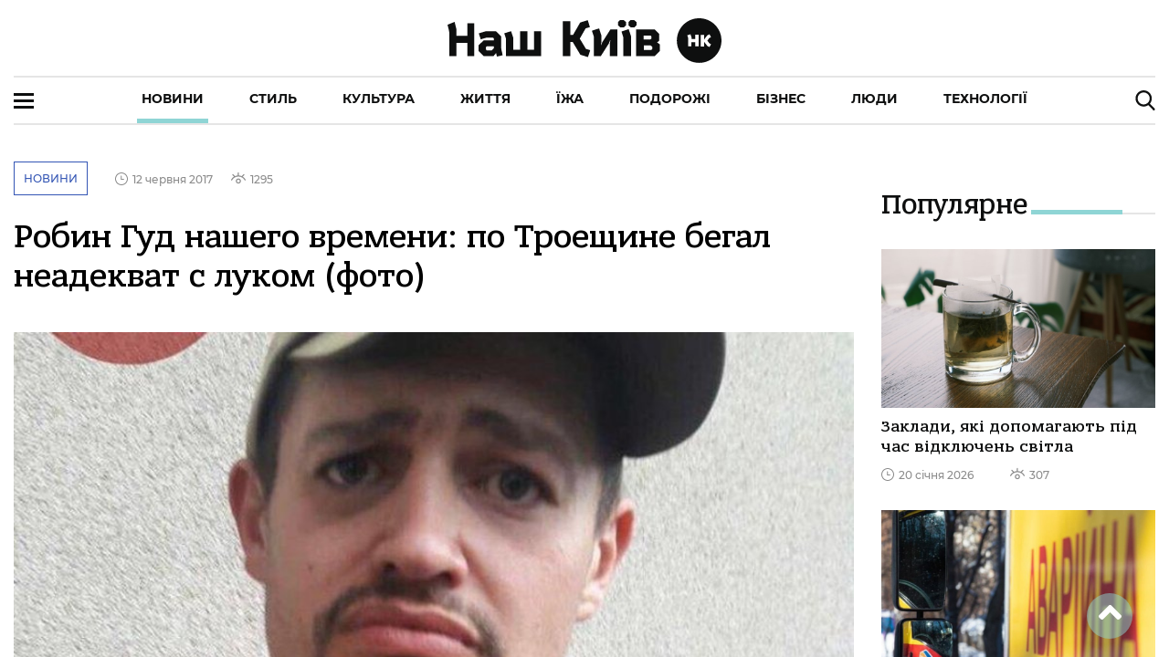

--- FILE ---
content_type: application/javascript; charset=UTF-8
request_url: https://nashkiev.ua/23-es2015.142df4c12be67a32b473.js
body_size: 9097
content:
(window.webpackJsonp=window.webpackJsonp||[]).push([[23],{"QFL/":function(t,e,n){"use strict";n.r(e),n.d(e,"NotFoundPageModule",(function(){return v}));var a=n("ofXK"),o=n("3Pt+"),i=n("TEn/"),r=n("tyNb"),s=n("ZAI4"),c=n("fXoL"),d=n("a4Kx"),p=n("jhN1"),h=n("c/rV"),l=n("vF8q"),b=n("fECr"),g=n("fp1T");function m(t,e){if(1&t){const t=c.Ob();c.Nb(0,"a",12),c.Vb("click",(function(){c.hc(t);const e=c.Zb();return e.BrandZoneClick(e.brandData.id,e.brandData.url)})),c.Mb()}if(2&t){const t=c.Zb();c.ec("href",t.brandData.url,c.jc)}}const u=[{path:"",component:(()=>{class t{constructor(t,e,n,a,o,i,r,s,c,d){this.title=t,this.meta=e,this.renderer2=n,this.router=a,this.mainService=o,this.document=i,this.platformId=r,this.isMobile=s,this.footerService=c,this.response=d,this.brandMode=!1,this.brandData={id:null,url:null,imgUrlDesktopBackground:"",background:"FFFFFF"}}ngOnInit(){if(this.footerService.setDesktopMode(!this.isMobile),!Object(a.m)(this.platformId)){let t=this.renderer2.createElement("script");t.type="application/ld+json",t.text='{ "@context" : "http://schema.org","@type" : "Organization","legalName" : "\u041d\u043e\u0432\u0438\u043d\u0438 \u041a\u0438\u0454\u0432\u0430 \u0441\u044c\u043e\u0433\u043e\u0434\u043d\u0456, \u043f\u043e\u0434\u0456\u0457 \u0441\u0442\u043e\u043b\u0438\u0446\u0456, \u0441\u0442\u0440\u0456\u0447\u043a\u0430 \u043d\u043e\u0432\u0438\u043d \u043e\u043d\u043b\u0430\u0439\u043d | \u041d\u0430\u0448\u041a\u0438\u0457\u0432.UA","url" : "https://nashkiev.ua/","name": "\u041d\u0430\u0448\u041a\u0438\u0457\u0432.UA","image": "https://nashkiev.ua/assets/img/NK-logo-header-UA.svg","description": "\u041d\u0430\u0439\u0441\u0432\u0456\u0436\u0456\u0448\u0430 \u0441\u0442\u0440\u0456\u0447\u043a\u0430 \u043d\u043e\u0432\u0438\u043d \u041a\u0438\u0454\u0432\u0430, \u043f\u043e\u0432\u043d\u0430 \u0430\u0444\u0456\u0448\u0430 \u043f\u043e\u0434\u0456\u0439 \u0441\u0442\u043e\u043b\u0438\u0446\u0456. \u041b\u0430\u0439\u0444\u0441\u0442\u0430\u0439\u043b \u043c\u0435\u0434\u0456\u0430 \u041d\u0430\u0448 \u041a\u0438\u0457\u0432 \u2013 \u0449\u043e\u0434\u0435\u043d\u043d\u043e, \u0446\u0456\u043a\u0430\u0432\u043e, \u043f\u0440\u043e \u041a\u0438\u0457\u0432.","contactPoint" : [{"@type" : "ContactPoint","email" : "info@nashkiev.ua","contactType" : "customer service"}],"logo" : "https://nashkiev.ua/assets/img/NK-logo-header-UA.svg",}',this.renderer2.appendChild(this.document.body,t),t=this.renderer2.createElement("script"),t.type="application/ld+json",t.text='{ "@context": "http://schema.org","@type": "WebSite","name": "\u041d\u0430\u0448\u041a\u0438\u0457\u0432.UA","alternateName": "\u041d\u043e\u0432\u0438\u043d\u0438 \u041a\u0438\u0454\u0432\u0430 \u0441\u044c\u043e\u0433\u043e\u0434\u043d\u0456, \u043f\u043e\u0434\u0456\u0457 \u0441\u0442\u043e\u043b\u0438\u0446\u0456, \u0441\u0442\u0440\u0456\u0447\u043a\u0430 \u043d\u043e\u0432\u0438\u043d \u043e\u043d\u043b\u0430\u0439\u043d | \u041d\u0430\u0448\u041a\u0438\u0457\u0432.UA","url": "https://nashkiev.ua/"}',this.renderer2.appendChild(this.document.body,t),t=this.renderer2.createElement("script"),t.type="application/ld+json",t.text='[{"@context": "http://schema.org","@type": "BreadcrumbList","itemListElement": [{"@type": "ListItem","position": 1,"item": {"@id": "https://nashkiev.ua/","name": "\u0413\u043e\u043b\u043e\u0432\u043d\u0430"} } ,{"@type": "ListItem","position": 2,"item": {"@id": "https://nashkiev.ua/not-found","name": "\u0421\u0442\u043e\u0440\u0456\u043d\u043a\u0443 \u043d\u0435 \u0437\u043d\u0430\u0439\u0434\u0435\u043d\u043e"} }] }]',this.renderer2.appendChild(this.document.body,t),this.response.status(404)}this.updateTags(),this.brandOption=this.mainService.subjectBrand.subscribe(t=>{void 0!==t&&t.data.id&&(this.brandMode=!0,this.brandData=t.data)})}BrandZoneClick(t,e){this.mainService.incrementBrand(t).then(t=>{},t=>{})}ionViewWillEnter(){this.updateTags()}updateTags(){this.title.setTitle("\u0421\u0442\u043e\u0440\u0456\u043d\u043a\u0443 \u043d\u0435 \u0437\u043d\u0430\u0439\u0434\u0435\u043d\u043e | \u041d\u0430\u0448\u041a\u0438\u0457\u0432.UA"),this.meta.updateTag({name:"description",content:"\u0421\u0442\u043e\u0440\u0456\u043d\u043a\u0443 \u043d\u0435 \u0437\u043d\u0430\u0439\u0434\u0435\u043d\u043e"}),this.meta.updateTag({name:"twitter:card",content:"summary_large_image"}),this.meta.updateTag({property:"og:url",content:"https://nashkiev.ua/not-found"}),this.meta.updateTag({property:"og:locale",content:"ru_RU"}),this.meta.updateTag({property:"og:type",content:"website"}),this.meta.updateTag({property:"og:site_name",content:"\u041d\u0430\u0448\u041a\u0438\u0457\u0432.UA"}),this.meta.updateTag({property:"og:title",content:"\u0421\u0442\u043e\u0440\u0456\u043d\u043a\u0443 \u043d\u0435 \u0437\u043d\u0430\u0439\u0434\u0435\u043d\u043e | \u041d\u0430\u0448\u041a\u0438\u0457\u0432.UA"}),this.meta.updateTag({property:"og:image",content:"https://sandbox.nashkiev.ua/assets/img/NK-logo-header-UA.svg"}),this.meta.updateTag({property:"og:description",content:"\u0421\u0442\u043e\u0440\u0456\u043d\u043a\u0443 \u043d\u0435 \u0437\u043d\u0430\u0439\u0434\u0435\u043d\u043e"})}search(t,e){t&&("enter"===t.key.toLowerCase()||"search"===t.key.toLowerCase())&&e.length>0&&(location.href="search/"+encodeURIComponent(e))}}return t.\u0275fac=function(e){return new(e||t)(c.Kb(p.e),c.Kb(p.d),c.Kb(c.D),c.Kb(r.h),c.Kb(h.a),c.Kb(a.c),c.Kb(c.B),c.Kb(s.b,8),c.Kb(l.a),c.Kb(d.b,8))},t.\u0275cmp=c.Eb({type:t,selectors:[["app-not-found"]],viewQuery:function(t,e){var n;1&t&&c.sc(i.e,!0),2&t&&c.fc(n=c.Wb())&&(e.content=n.first)},decls:19,vars:7,consts:[[1,"background"],["class","clickBrandZone","target","_blank",3,"href","click",4,"ngIf"],[1,"wrapper","kiev-container"],["size-lg","8","offset-lg","2","size-md","10","offset-md","1","size-sm","12","offset-sm","0",1,"info-text"],[1,"img-404"],["alt","Chas.News not found","src","../assets/img/not-found.png"],[1,"searchbar"],["searchIcon","''","enterkeyhint","search","placeholder","\u0429\u041e \u0428\u0423\u041a\u0410\u0404\u041c\u041e?",1,"header-searchbar-input",3,"keypress"],["searchBar404",""],[1,"space"],[3,"content","isTilda"],["id","404-content-end"],["target","_blank",1,"clickBrandZone",3,"href","click"]],template:function(t,e){if(1&t){const t=c.Ob();c.Nb(0,"ion-content",0),c.nc(1,m,1,1,"a",1),c.Lb(2,"app-header"),c.Nb(3,"div",2),c.Nb(4,"ion-grid"),c.Nb(5,"ion-row"),c.Nb(6,"ion-col",3),c.Nb(7,"div",4),c.Lb(8,"img",5),c.Mb(),c.Nb(9,"h3"),c.oc(10,"\u0421\u0442\u043e\u0440\u0456\u043d\u043a\u0443 \u043d\u0435 \u0437\u043d\u0430\u0439\u0434\u0435\u043d\u043e"),c.Mb(),c.Nb(11,"p"),c.oc(12,"\u0412\u0438\u0431\u0430\u0447\u0442\u0435, \u0430\u043b\u0435 \u0442\u0430\u043a\u043e\u0457 \u0441\u0442\u043e\u0440\u0456\u043d\u043a\u0438 \u043d\u0435\u043c\u0430\u0454 \u043d\u0430 \u043d\u0430\u0448\u043e\u043c\u0443 \u0441\u0430\u0439\u0442\u0456. \u0419\u043c\u043e\u0432\u0456\u0440\u043d\u043e, \u0432\u0432\u0435\u0434\u0435\u043d\u043e \u043d\u0435\u043a\u043e\u0440\u0435\u043a\u0442\u043d\u0443 \u0430\u0434\u0440\u0435\u0441\u0443 \u0430\u0431\u043e \u0441\u0442\u043e\u0440\u0456\u043d\u043a\u0443 \u0432\u0438\u0434\u0430\u043b\u0435\u043d\u043e. \u041c\u043e\u0436\u043b\u0438\u0432\u043e, \u043f\u043e\u0448\u0443\u043a \u0434\u043e\u043f\u043e\u043c\u043e\u0436\u0435 \u0437\u043d\u0430\u0439\u0442\u0438?"),c.Mb(),c.Nb(13,"div",6),c.Nb(14,"ion-searchbar",7,8),c.Vb("keypress",(function(n){c.hc(t);const a=c.gc(15);return e.search(n,a.value)})),c.Mb(),c.Mb(),c.Lb(16,"div",9),c.Mb(),c.Mb(),c.Mb(),c.Mb(),c.Lb(17,"app-footer",10),c.Lb(18,"div",11),c.Mb()}2&t&&(c.mc("background-color","#"+e.brandData.background)("background-image","url("+e.brandData.imgUrlDesktopBackground+")",c.Db),c.zb(1),c.ec("ngIf",e.brandMode&&"/"!=e.brandData.url),c.zb(16),c.ec("content",e.content)("isTilda",!1))},directives:[i.e,a.i,b.a,i.f,i.p,i.d,i.q,i.x,g.a],styles:[".img-404[_ngcontent-%COMP%]{margin-top:50px;margin-bottom:40px}.img-404[_ngcontent-%COMP%]   img[_ngcontent-%COMP%]{max-width:500px}.info-text[_ngcontent-%COMP%]   p[_ngcontent-%COMP%]{font-family:MontserratMedium,serif;color:#0e0f0f;font-size:16px;max-width:900px;margin:30px auto}.info-text[_ngcontent-%COMP%]   h3[_ngcontent-%COMP%]{font-family:BanderaPro,serif;color:#0e0f0f;font-size:40px;margin:10px 0 0}.info-text[_ngcontent-%COMP%]{text-align:center}.searchbar[_ngcontent-%COMP%]{margin:15px auto;max-width:900px}.space[_ngcontent-%COMP%]{width:100%;height:calc(100vh - 1001px)}.searchbar[_ngcontent-%COMP%]   ion-searchbar[_ngcontent-%COMP%]{padding:0;--color:#0e0f0f;--placeholder-color:#8c8c8c;--placeholder-font-style:initial;--placeholder-font-weight:initial;--placeholder-opacity:1;--box-shadow:none;border-top:1px solid #e5e5e5;border-bottom:1px solid #e5e5e5;width:100%;text-align:left;color:#0e0f0f}"]}),t})()}];let f=(()=>{class t{}return t.\u0275mod=c.Ib({type:t}),t.\u0275inj=c.Hb({factory:function(e){return new(e||t)},imports:[[r.j.forChild(u)],r.j]}),t})();var y=n("PpLr"),k=n("H6Li");let v=(()=>{class t{}return t.\u0275mod=c.Ib({type:t}),t.\u0275inj=c.Hb({factory:function(e){return new(e||t)},imports:[[a.b,o.a,i.t,f,y.a,k.a]]}),t})()}}]);